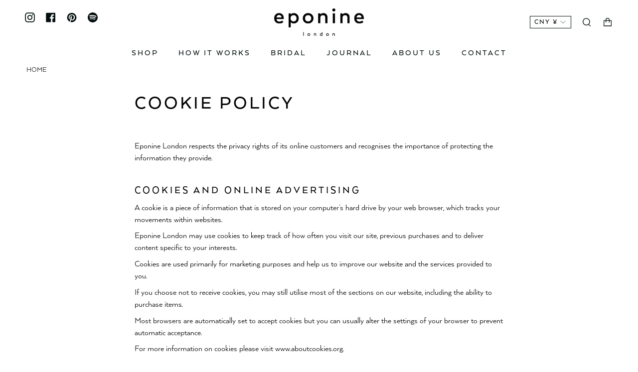

--- FILE ---
content_type: text/css
request_url: https://eponinelondon.com/cdn/shop/t/47/assets/font-settings.css?v=96584381702294637271726498922
body_size: -619
content:
Liquid error: font_face can only be used with a font drop
Liquid error: font_face can only be used with a font drop










